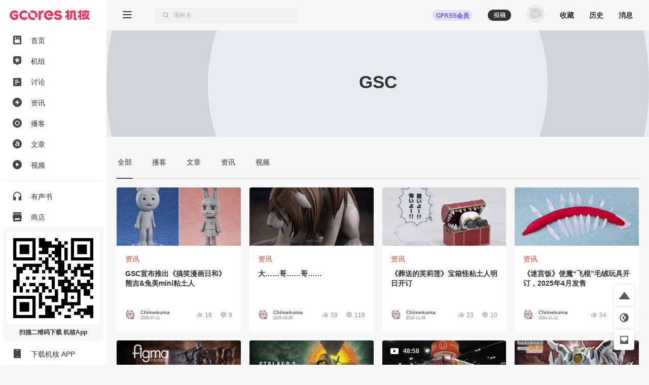

--- FILE ---
content_type: text/css; charset=UTF-8
request_url: https://static.gcores.com/assets/446.3d84a549a1069c31234f.style.css
body_size: 6145
content:
/*!
 * @gcores/medium-draft
 * Version - 1.2.4
 * Author - Brijesh Bittu <brijeshb42@gmail.com> (http://bitwiser.in/)
 */.DraftEditor-editorContainer,.DraftEditor-root,.public-DraftEditor-content{height:inherit;text-align:initial}.public-DraftEditor-content[contenteditable=true]{-webkit-user-modify:read-write-plaintext-only}.DraftEditor-root{position:relative}.DraftEditor-editorContainer{background-color:hsla(0,0%,100%,0);border-left:.1px solid transparent;position:relative;z-index:1}.public-DraftEditor-block{position:relative}.DraftEditor-alignLeft .public-DraftStyleDefault-block{text-align:left}.DraftEditor-alignLeft .public-DraftEditorPlaceholder-root{left:0;text-align:left}.DraftEditor-alignCenter .public-DraftStyleDefault-block{text-align:center}.DraftEditor-alignCenter .public-DraftEditorPlaceholder-root{margin:0 auto;text-align:center;width:100%}.DraftEditor-alignRight .public-DraftStyleDefault-block{text-align:right}.DraftEditor-alignRight .public-DraftEditorPlaceholder-root{right:0;text-align:right}.public-DraftEditorPlaceholder-root{color:#9197a3;position:absolute;z-index:1}.public-DraftEditorPlaceholder-hasFocus{color:#bdc1c9}.DraftEditorPlaceholder-hidden{display:none}.public-DraftStyleDefault-block{position:relative;white-space:pre-wrap}.public-DraftStyleDefault-ltr{direction:ltr;text-align:left}.public-DraftStyleDefault-rtl{direction:rtl;text-align:right}.public-DraftStyleDefault-listLTR{direction:ltr}.public-DraftStyleDefault-listRTL{direction:rtl}.public-DraftStyleDefault-ol,.public-DraftStyleDefault-ul{margin:16px 0;padding:0}.public-DraftStyleDefault-depth0.public-DraftStyleDefault-listLTR{margin-left:1.5em}.public-DraftStyleDefault-depth0.public-DraftStyleDefault-listRTL{margin-right:1.5em}.public-DraftStyleDefault-depth1.public-DraftStyleDefault-listLTR{margin-left:3em}.public-DraftStyleDefault-depth1.public-DraftStyleDefault-listRTL{margin-right:3em}.public-DraftStyleDefault-depth2.public-DraftStyleDefault-listLTR{margin-left:4.5em}.public-DraftStyleDefault-depth2.public-DraftStyleDefault-listRTL{margin-right:4.5em}.public-DraftStyleDefault-depth3.public-DraftStyleDefault-listLTR{margin-left:6em}.public-DraftStyleDefault-depth3.public-DraftStyleDefault-listRTL{margin-right:6em}.public-DraftStyleDefault-depth4.public-DraftStyleDefault-listLTR{margin-left:7.5em}.public-DraftStyleDefault-depth4.public-DraftStyleDefault-listRTL{margin-right:7.5em}.public-DraftStyleDefault-unorderedListItem{list-style-type:square;position:relative}.public-DraftStyleDefault-unorderedListItem.public-DraftStyleDefault-depth0{list-style-type:disc}.public-DraftStyleDefault-unorderedListItem.public-DraftStyleDefault-depth1{list-style-type:circle}.public-DraftStyleDefault-orderedListItem{list-style-type:none;position:relative}.public-DraftStyleDefault-orderedListItem.public-DraftStyleDefault-listLTR:before{left:-36px;position:absolute;text-align:right;width:30px}.public-DraftStyleDefault-orderedListItem.public-DraftStyleDefault-listRTL:before{position:absolute;right:-36px;text-align:left;width:30px}.public-DraftStyleDefault-orderedListItem:before{content:counter(ol0) ". ";counter-increment:ol0}.public-DraftStyleDefault-orderedListItem.public-DraftStyleDefault-depth1:before{content:counter(ol1) ". ";counter-increment:ol1}.public-DraftStyleDefault-orderedListItem.public-DraftStyleDefault-depth2:before{content:counter(ol2) ". ";counter-increment:ol2}.public-DraftStyleDefault-orderedListItem.public-DraftStyleDefault-depth3:before{content:counter(ol3) ". ";counter-increment:ol3}.public-DraftStyleDefault-orderedListItem.public-DraftStyleDefault-depth4:before{content:counter(ol4) ". ";counter-increment:ol4}.public-DraftStyleDefault-depth0.public-DraftStyleDefault-reset{counter-reset:ol0}.public-DraftStyleDefault-depth1.public-DraftStyleDefault-reset{counter-reset:ol1}.public-DraftStyleDefault-depth2.public-DraftStyleDefault-reset{counter-reset:ol2}.public-DraftStyleDefault-depth3.public-DraftStyleDefault-reset{counter-reset:ol3}.public-DraftStyleDefault-depth4.public-DraftStyleDefault-reset{counter-reset:ol4}/*! Hint.css - v2.6.0 - 2019-04-27
* http://kushagragour.in/lab/hint/
* Copyright (c) 2019 Kushagra Gour */[class*=hint--]{display:inline-block;position:relative}[class*=hint--]:after,[class*=hint--]:before{opacity:0;pointer-events:none;position:absolute;transform:translateZ(0);transition:.3s ease;transition-delay:0s;visibility:hidden;z-index:1000000}[class*=hint--]:hover:after,[class*=hint--]:hover:before{opacity:1;transition-delay:.1s;visibility:visible}[class*=hint--]:before{background:0 0;border:6px solid transparent;content:"";position:absolute;z-index:1000001}[class*=hint--]:after{background:#383838;box-shadow:4px 4px 8px rgba(0,0,0,.3);color:#fff;font-family:Helvetica Neue,Helvetica,Arial,sans-serif;font-size:12px;line-height:12px;padding:8px 10px;text-shadow:0 -1px 0 #000;white-space:nowrap}[class*=hint--][aria-label]:after{content:attr(aria-label)}[class*=hint--][data-hint]:after{content:attr(data-hint)}[aria-label=""]:after,[aria-label=""]:before,[data-hint=""]:after,[data-hint=""]:before{display:none!important}.hint--top-left:before,.hint--top-right:before,.hint--top:before{border-top-color:#383838}.hint--bottom-left:before,.hint--bottom-right:before,.hint--bottom:before{border-bottom-color:#383838}.hint--top:after,.hint--top:before{bottom:100%;left:50%}.hint--top:before{left:calc(50% - 6px);margin-bottom:-11px}.hint--top:after{transform:translateX(-50%)}.hint--top:hover:before{transform:translateY(-8px)}.hint--top:hover:after{transform:translateX(-50%) translateY(-8px)}.hint--bottom:after,.hint--bottom:before{left:50%;top:100%}.hint--bottom:before{left:calc(50% - 6px);margin-top:-11px}.hint--bottom:after{transform:translateX(-50%)}.hint--bottom:hover:before{transform:translateY(8px)}.hint--bottom:hover:after{transform:translateX(-50%) translateY(8px)}.hint--right:before{border-right-color:#383838;margin-bottom:-6px;margin-left:-11px}.hint--right:after{margin-bottom:-14px}.hint--right:after,.hint--right:before{bottom:50%;left:100%}.hint--right:hover:after,.hint--right:hover:before{transform:translateX(8px)}.hint--left:before{border-left-color:#383838;margin-bottom:-6px;margin-right:-11px}.hint--left:after{margin-bottom:-14px}.hint--left:after,.hint--left:before{bottom:50%;right:100%}.hint--left:hover:after,.hint--left:hover:before{transform:translateX(-8px)}.hint--top-left:after,.hint--top-left:before{bottom:100%;left:50%}.hint--top-left:before{left:calc(50% - 6px);margin-bottom:-11px}.hint--top-left:after{margin-left:12px;transform:translateX(-100%)}.hint--top-left:hover:before{transform:translateY(-8px)}.hint--top-left:hover:after{transform:translateX(-100%) translateY(-8px)}.hint--top-right:after,.hint--top-right:before{bottom:100%;left:50%}.hint--top-right:before{left:calc(50% - 6px);margin-bottom:-11px}.hint--top-right:after{margin-left:-12px;transform:translateX(0)}.hint--top-right:hover:after,.hint--top-right:hover:before{transform:translateY(-8px)}.hint--bottom-left:after,.hint--bottom-left:before{left:50%;top:100%}.hint--bottom-left:before{left:calc(50% - 6px);margin-top:-11px}.hint--bottom-left:after{margin-left:12px;transform:translateX(-100%)}.hint--bottom-left:hover:before{transform:translateY(8px)}.hint--bottom-left:hover:after{transform:translateX(-100%) translateY(8px)}.hint--bottom-right:after,.hint--bottom-right:before{left:50%;top:100%}.hint--bottom-right:before{left:calc(50% - 6px);margin-top:-11px}.hint--bottom-right:after{margin-left:-12px;transform:translateX(0)}.hint--bottom-right:hover:after,.hint--bottom-right:hover:before{transform:translateY(8px)}.hint--large:after,.hint--medium:after,.hint--small:after{word-wrap:break-word;line-height:1.4em;white-space:normal}.hint--small:after{width:80px}.hint--medium:after{width:150px}.hint--large:after{width:300px}.hint--error:after{background-color:#b34e4d;text-shadow:0 -1px 0 #592726}.hint--error.hint--top-left:before,.hint--error.hint--top-right:before,.hint--error.hint--top:before{border-top-color:#b34e4d}.hint--error.hint--bottom-left:before,.hint--error.hint--bottom-right:before,.hint--error.hint--bottom:before{border-bottom-color:#b34e4d}.hint--error.hint--left:before{border-left-color:#b34e4d}.hint--error.hint--right:before{border-right-color:#b34e4d}.hint--warning:after{background-color:#c09854;text-shadow:0 -1px 0 #6c5328}.hint--warning.hint--top-left:before,.hint--warning.hint--top-right:before,.hint--warning.hint--top:before{border-top-color:#c09854}.hint--warning.hint--bottom-left:before,.hint--warning.hint--bottom-right:before,.hint--warning.hint--bottom:before{border-bottom-color:#c09854}.hint--warning.hint--left:before{border-left-color:#c09854}.hint--warning.hint--right:before{border-right-color:#c09854}.hint--info:after{background-color:#3986ac;text-shadow:0 -1px 0 #1a3c4d}.hint--info.hint--top-left:before,.hint--info.hint--top-right:before,.hint--info.hint--top:before{border-top-color:#3986ac}.hint--info.hint--bottom-left:before,.hint--info.hint--bottom-right:before,.hint--info.hint--bottom:before{border-bottom-color:#3986ac}.hint--info.hint--left:before{border-left-color:#3986ac}.hint--info.hint--right:before{border-right-color:#3986ac}.hint--success:after{background-color:#458746;text-shadow:0 -1px 0 #1a321a}.hint--success.hint--top-left:before,.hint--success.hint--top-right:before,.hint--success.hint--top:before{border-top-color:#458746}.hint--success.hint--bottom-left:before,.hint--success.hint--bottom-right:before,.hint--success.hint--bottom:before{border-bottom-color:#458746}.hint--success.hint--left:before{border-left-color:#458746}.hint--success.hint--right:before{border-right-color:#458746}.hint--always:after,.hint--always:before{opacity:1;visibility:visible}.hint--always.hint--top:before{transform:translateY(-8px)}.hint--always.hint--top:after{transform:translateX(-50%) translateY(-8px)}.hint--always.hint--top-left:before{transform:translateY(-8px)}.hint--always.hint--top-left:after{transform:translateX(-100%) translateY(-8px)}.hint--always.hint--top-right:after,.hint--always.hint--top-right:before{transform:translateY(-8px)}.hint--always.hint--bottom:before{transform:translateY(8px)}.hint--always.hint--bottom:after{transform:translateX(-50%) translateY(8px)}.hint--always.hint--bottom-left:before{transform:translateY(8px)}.hint--always.hint--bottom-left:after{transform:translateX(-100%) translateY(8px)}.hint--always.hint--bottom-right:after,.hint--always.hint--bottom-right:before{transform:translateY(8px)}.hint--always.hint--left:after,.hint--always.hint--left:before{transform:translateX(-8px)}.hint--always.hint--right:after,.hint--always.hint--right:before{transform:translateX(8px)}.hint--rounded:after{border-radius:4px}.hint--no-animate:after,.hint--no-animate:before{transition-duration:0s}.hint--bounce:after,.hint--bounce:before{transition:opacity .3s ease,visibility .3s ease,transform .3s cubic-bezier(.71,1.7,.77,1.24)}.hint--no-shadow:after,.hint--no-shadow:before{box-shadow:none;text-shadow:none}.md-RichEditor-root{background:#fff;box-sizing:border-box;line-height:1.4em;padding:15px 30px;position:relative}.md-RichEditor-editor{cursor:text;margin:0 auto;position:relative}.md-RichEditor-editor h3{font-size:1.3em;margin:1.2em 0}.md-RichEditor-editor .public-DraftEditor-content,.md-RichEditor-editor .public-DraftEditorPlaceholder-root{margin:0 -15px -15px;padding:15px}.md-RichEditor-editor .public-DraftEditor-content{min-height:100px}.md-RichEditor-hidePlaceholder .public-DraftEditorPlaceholder-root{display:none}.md-RichEditor-editor .md-RichEditor-blockquote{background-color:#e2f2ff;border-left:5px solid #4ca8de;color:#555;font-size:1.2em;margin:0;padding:10px 0 10px 20px}.md-RichEditor-blockquote a{text-decoration:underline}.public-DraftEditor-content .md-block:first-child{margin-top:0;padding-top:0}.md-RichEditor-editor .public-DraftStyleDefault-pre{background-color:rgba(0,0,0,.05);font-size:16px;padding:20px}.public-DraftStyleDefault-orderedListItem,.public-DraftStyleDefault-unorderedListItem{margin-bottom:10px}.md-editor-action{left:5px;position:fixed;top:5px}.md-editor-action button{display:block}.md-side-toolbar{display:flex;left:-35px;position:absolute;top:0;transition:all .2s ease;z-index:1}.md-sb-button{background:none;border:1px solid #5b5b5b;border-radius:15px;color:#6d6d6d;cursor:pointer;font-size:20px;font-weight:700;height:30px;margin-right:2px;text-align:center;transition:all .2s ease;width:30px}.md-sb-button:focus{border-color:#08c;color:#08c;outline:none}.md-sb-button:hover{color:green}.md-sb-button.md-sb-img-button{background:none;background-color:#fff}.md-add-button.md-open-button{transform:rotate(45deg)}.md-add-btn-anim-appear{opacity:0;transform:translate3d(-38px,0,0)}.md-add-btn-anim-appear.md-add-btn-anim-appear-active{opacity:1;transform:translateZ(0);transition:all .5s ease-in}.md-add-btn-anim-enter{opacity:0;transform:translate3d(-38px,0,0)}.md-add-btn-anim-enter.md-add-btn-anim-enter-active{opacity:1;transform:translateZ(0);transition:all .5s ease-in}.md-add-btn-anim-exit{opacity:1}.md-add-btn-anim-exit.md-add-btn-anim-exit-active{opacity:.01;transition:opacity .3s ease-in}@keyframes pop-upwards{0%{opacity:0;transform:matrix(.97,0,0,1,0,12)}20%{opacity:.7;transform:matrix(.99,0,0,1,0,2)}40%{opacity:1;transform:matrix(1,0,0,1,0,-1)}70%{opacity:1;transform:matrix(1,0,0,1,0,0)}to{opacity:1;transform:matrix(1,0,0,1,0,0)}}@keyframes pop-downwards{0%{opacity:0;transform:matrix(.97,0,0,1,0,-12)}20%{opacity:.7;transform:matrix(.99,0,0,1,0,-2)}40%{opacity:1;transform:matrix(1,0,0,1,0,1)}70%{opacity:1;transform:matrix(1,0,0,1,0,0)}to{opacity:1;transform:matrix(1,0,0,1,0,0)}}.md-editor-toolbar{background:#323845;border-radius:5px;box-shadow:0 1px 3px 0 #747171;color:#fff;cursor:auto;position:absolute;transition:all .1s ease;visibility:hidden;z-index:2}.md-editor-toolbar.md-editor-toolbar--isopen{visibility:visible}.md-editor-toolbar.md-editor-toolbar--linkinput{animation:pop-downwards .2s linear forwards}.md-editor-toolbar:after{border-left:5px solid transparent;border-right:5px solid transparent;border-top:5px solid #323845;bottom:-5px;content:"";left:50%;margin-left:-5px;position:absolute}.md-editor-toolbar .md-url-input{background:#323845;border:none;border-radius:2px;box-sizing:border-box;color:#fff;display:block;font-size:.9em;font-weight:100;padding:5px 11px 5px 5px;width:100%}.md-editor-toolbar .md-url-input:focus{outline:none}.md-editor-toolbar .md-url-input-close{cursor:pointer;font-size:20px;position:absolute;right:8px;top:2.5px}.md-editor-toolbar-edit-link{font-size:.8em;padding:4px 5px;width:320px}.md-editor-toolbar-edit-link a{color:#fff;text-decoration:none}.md-editor-toolbar-edit-link:after{bottom:auto;top:-5px;transform:rotate(180deg)}.md-editor-toolbar-edit-link button{background:none;border:none;color:#fff;cursor:pointer;display:inline-block;float:right;margin:5px 0;padding:0 5px}.md-editor-toolbar-edit-link button.md-editor-toolbar-edit-button{border-right:1px solid #fff}.md-RichEditor-controls{border-right:1px solid #555;display:inline-block;font-family:Helvetica,sans-serif;font-size:14px;position:relative}.md-RichEditor-controls.md-RichEditor-show-link-input{padding:6px 10px}.md-RichEditor-controls:last-child{border-right:none}.md-RichEditor-controls .md-RichEditor-linkButton{color:#fff;padding:0 5px;text-decoration:none}.md-RichEditor-styleButton{color:#fff;cursor:pointer;display:inline-block;padding:6px 10px}.md-RichEditor-styleButton:hover{color:#ff0}.md-RichEditor-styleButton:last-child{margin-right:0}.md-RichEditor-styleButton.md-RichEditor-styleButton-bold{font-weight:700}.md-RichEditor-styleButton.md-RichEditor-styleButton-italic{font-style:italic}.md-RichEditor-styleButton.md-RichEditor-styleButton-underline{text-decoration:underline}.md-RichEditor-styleButton.md-RichEditor-styleButton-strikethrough{text-decoration:line-through}.md-RichEditor-activeButton{background:#242933;color:#50ff4d}.md-RichEditor-activeButton:hover{color:#08c}.md-RichEditor-controls-block .md-RichEditor-styleButton:first-child{border-bottom-left-radius:5px;border-top-left-radius:5px}.public-DraftEditor-content .md-block-paragraph{margin:20px 0}.public-DraftEditor-content .md-block-paragraph:first-child{margin-top:0}.public-DraftEditor-content .md-block-paragraph:last-child{margin-bottom:0}.md-block-checkbox input[type=checkbox]{float:left;margin-right:10px}.md-block-atomic{margin:0}.md-block-atomic img{border:1px solid #eee;box-sizing:border-box;width:100%}.md-block-atomic-wrapper{position:relative}.md-block-atomic-controls{display:none;position:absolute;right:0;top:0;transition:all .2s ease}.md-block-atomic-controls button{background-color:#eaeaea;border:none;border-radius:11px;color:#6d6d6d;cursor:pointer;display:inline-block;font-weight:700;height:22px;left:-27px;position:absolute;text-align:center;transition:all .2s ease;width:22px;z-index:1}.md-block-atomic-controls button:focus{border-color:#08c;color:#08c;outline:none}.md-block-quote cite{display:block;margin:0}.md-block-quote cite:before{color:#999;content:"–";display:inline;float:left;font-weight:700;margin-right:10px}.md-block-caption{background-color:#f7f7f7;border-radius:5px;display:block;font-family:Hoefler Text,Georgia,serif;font-style:normal;line-height:1.2em;margin:0 0 20px;padding:10px 0;position:relative}.md-block-caption:before{color:#c6dfff;content:"“";display:inline;font-size:3em;left:-25px;position:absolute;top:-5px}.md-block-caption .public-DraftStyleDefault-ltr{text-align:center}.md-block-todo input[type=checkbox]{cursor:pointer;float:left;left:-4px;position:relative;top:4px}.md-block-todo .public-DraftStyleDefault-block{margin-left:18px}.md-block-todo .md-block-todo-completed{color:#949494;text-decoration:line-through}figure.md-block-image{background:#fbfbfb;margin:10px 0}figure.md-block-image img{border:1px solid #eee;box-sizing:border-box;cursor:default;max-width:100%}figure.md-block-image img.is-selected{box-shadow:0 0 0 3px #02b875}figure.md-block-image figcaption{color:rgba(0,0,0,.6);display:block;font-size:14px;font-style:normal;font-weight:300;letter-spacing:0;line-height:1.4;padding:5px 0;text-align:center}figure.md-block-image figcaption .public-DraftStyleDefault-block{text-align:center}figure.md-block-image figcaption.md-block-image-caption--empty{position:relative}figure.md-block-image figcaption.md-block-image-caption--empty:before{content:attr(data-placeholder);left:0;opacity:.5;position:absolute}figure.md-block-image .md-block-image-inner-container{position:relative}figure.md-block-image .md-block-image-toolbar-container{cursor:pointer;position:absolute;right:10px;top:0}.react-datepicker__month-read-view--down-arrow,.react-datepicker__month-year-read-view--down-arrow,.react-datepicker__navigation-icon:before,.react-datepicker__year-read-view--down-arrow{border-color:#ccc;border-style:solid;border-width:3px 3px 0 0;content:"";display:block;height:9px;position:absolute;top:6px;width:9px}.react-datepicker-popper[data-placement^=bottom] .react-datepicker__triangle,.react-datepicker-popper[data-placement^=top] .react-datepicker__triangle{margin-left:-4px;position:absolute;width:0}.react-datepicker-popper[data-placement^=bottom] .react-datepicker__triangle:after,.react-datepicker-popper[data-placement^=bottom] .react-datepicker__triangle:before,.react-datepicker-popper[data-placement^=top] .react-datepicker__triangle:after,.react-datepicker-popper[data-placement^=top] .react-datepicker__triangle:before{border:8px solid transparent;box-sizing:content-box;content:"";height:0;left:-8px;position:absolute;width:1px;z-index:-1}.react-datepicker-popper[data-placement^=bottom] .react-datepicker__triangle:before,.react-datepicker-popper[data-placement^=top] .react-datepicker__triangle:before{border-bottom-color:#aeaeae}.react-datepicker-popper[data-placement^=bottom] .react-datepicker__triangle{margin-top:-8px;top:0}.react-datepicker-popper[data-placement^=bottom] .react-datepicker__triangle:after,.react-datepicker-popper[data-placement^=bottom] .react-datepicker__triangle:before{border-bottom-color:#f0f0f0;border-top:none}.react-datepicker-popper[data-placement^=bottom] .react-datepicker__triangle:after{top:0}.react-datepicker-popper[data-placement^=bottom] .react-datepicker__triangle:before{border-bottom-color:#aeaeae;top:-1px}.react-datepicker-popper[data-placement^=top] .react-datepicker__triangle{bottom:0;margin-bottom:-8px}.react-datepicker-popper[data-placement^=top] .react-datepicker__triangle:after,.react-datepicker-popper[data-placement^=top] .react-datepicker__triangle:before{border-bottom:none;border-top-color:#fff}.react-datepicker-popper[data-placement^=top] .react-datepicker__triangle:after{bottom:0}.react-datepicker-popper[data-placement^=top] .react-datepicker__triangle:before{border-top-color:#aeaeae;bottom:-1px}.react-datepicker-wrapper{border:0;display:inline-block;padding:0}.react-datepicker{background-color:#fff;border:1px solid #aeaeae;border-radius:.3rem;color:#000;display:inline-block;font-family:Helvetica Neue,helvetica,arial,sans-serif;font-size:.8rem;position:relative}.react-datepicker--time-only .react-datepicker__triangle{left:35px}.react-datepicker--time-only .react-datepicker__time-container{border-left:0}.react-datepicker--time-only .react-datepicker__time,.react-datepicker--time-only .react-datepicker__time-box{border-bottom-left-radius:.3rem;border-bottom-right-radius:.3rem}.react-datepicker__triangle{left:50px;position:absolute}.react-datepicker-popper{z-index:1}.react-datepicker-popper[data-placement^=bottom]{padding-top:10px}.react-datepicker-popper[data-placement=bottom-end] .react-datepicker__triangle,.react-datepicker-popper[data-placement=top-end] .react-datepicker__triangle{left:auto;right:50px}.react-datepicker-popper[data-placement^=top]{padding-bottom:10px}.react-datepicker-popper[data-placement^=right]{padding-left:8px}.react-datepicker-popper[data-placement^=right] .react-datepicker__triangle{left:auto;right:42px}.react-datepicker-popper[data-placement^=left]{padding-right:8px}.react-datepicker-popper[data-placement^=left] .react-datepicker__triangle{left:42px;right:auto}.react-datepicker__header{background-color:#f0f0f0;border-bottom:1px solid #aeaeae;border-top-left-radius:.3rem;padding:8px 0;position:relative;text-align:center}.react-datepicker__header--time{padding-bottom:8px;padding-left:5px;padding-right:5px}.react-datepicker__header--time:not(.react-datepicker__header--time--only){border-top-left-radius:0}.react-datepicker__header:not(.react-datepicker__header--has-time-select){border-top-right-radius:.3rem}.react-datepicker__month-dropdown-container--scroll,.react-datepicker__month-dropdown-container--select,.react-datepicker__month-year-dropdown-container--scroll,.react-datepicker__month-year-dropdown-container--select,.react-datepicker__year-dropdown-container--scroll,.react-datepicker__year-dropdown-container--select{display:inline-block;margin:0 15px}.react-datepicker-time__header,.react-datepicker-year-header,.react-datepicker__current-month{color:#000;font-size:.944rem;font-weight:700;margin-top:0}.react-datepicker-time__header{overflow:hidden;text-overflow:ellipsis;white-space:nowrap}.react-datepicker__navigation{align-items:center;background:none;border:none;cursor:pointer;display:flex;height:32px;justify-content:center;overflow:hidden;padding:0;position:absolute;text-align:center;text-indent:-999em;top:2px;width:32px;z-index:1}.react-datepicker__navigation--previous{left:2px}.react-datepicker__navigation--next{right:2px}.react-datepicker__navigation--next--with-time:not(.react-datepicker__navigation--next--with-today-button){right:85px}.react-datepicker__navigation--years{display:block;margin-left:auto;margin-right:auto;position:relative;top:0}.react-datepicker__navigation--years-previous{top:4px}.react-datepicker__navigation--years-upcoming{top:-4px}.react-datepicker__navigation:hover :before{border-color:#a6a6a6}.react-datepicker__navigation-icon{font-size:20px;position:relative;top:-1px;width:0}.react-datepicker__navigation-icon--next{left:-2px}.react-datepicker__navigation-icon--next:before{left:-7px;transform:rotate(45deg)}.react-datepicker__navigation-icon--previous{right:-2px}.react-datepicker__navigation-icon--previous:before{right:-7px;transform:rotate(225deg)}.react-datepicker__month-container{float:left}.react-datepicker__year{margin:.4rem;text-align:center}.react-datepicker__year-wrapper{display:flex;flex-wrap:wrap;max-width:180px}.react-datepicker__year .react-datepicker__year-text{display:inline-block;margin:2px;width:4rem}.react-datepicker__month{margin:.4rem;text-align:center}.react-datepicker__month .react-datepicker__month-text,.react-datepicker__month .react-datepicker__quarter-text{display:inline-block;margin:2px;width:4rem}.react-datepicker__input-time-container{clear:both;float:left;margin:5px 0 10px 15px;text-align:left;width:100%}.react-datepicker__input-time-container .react-datepicker-time__caption,.react-datepicker__input-time-container .react-datepicker-time__input-container{display:inline-block}.react-datepicker__input-time-container .react-datepicker-time__input-container .react-datepicker-time__input{display:inline-block;margin-left:10px}.react-datepicker__input-time-container .react-datepicker-time__input-container .react-datepicker-time__input input{width:auto}.react-datepicker__input-time-container .react-datepicker-time__input-container .react-datepicker-time__input input[type=time]::-webkit-inner-spin-button,.react-datepicker__input-time-container .react-datepicker-time__input-container .react-datepicker-time__input input[type=time]::-webkit-outer-spin-button{-webkit-appearance:none;margin:0}.react-datepicker__input-time-container .react-datepicker-time__input-container .react-datepicker-time__input input[type=time]{-moz-appearance:textfield}.react-datepicker__input-time-container .react-datepicker-time__input-container .react-datepicker-time__delimiter{display:inline-block;margin-left:5px}.react-datepicker__time-container{border-left:1px solid #aeaeae;float:right;width:85px}.react-datepicker__time-container--with-today-button{border:1px solid #aeaeae;border-radius:.3rem;display:inline;position:absolute;right:-87px;top:0}.react-datepicker__time-container .react-datepicker__time{background:#fff;border-bottom-right-radius:.3rem;position:relative}.react-datepicker__time-container .react-datepicker__time .react-datepicker__time-box{border-bottom-right-radius:.3rem;margin:0 auto;overflow-x:hidden;text-align:center;width:85px}.react-datepicker__time-container .react-datepicker__time .react-datepicker__time-box ul.react-datepicker__time-list{box-sizing:content-box;height:calc(195px + .85rem);list-style:none;margin:0;overflow-y:scroll;padding-left:0;padding-right:0;width:100%}.react-datepicker__time-container .react-datepicker__time .react-datepicker__time-box ul.react-datepicker__time-list li.react-datepicker__time-list-item{height:30px;padding:5px 10px;white-space:nowrap}.react-datepicker__time-container .react-datepicker__time .react-datepicker__time-box ul.react-datepicker__time-list li.react-datepicker__time-list-item:hover{background-color:#f0f0f0;cursor:pointer}.react-datepicker__time-container .react-datepicker__time .react-datepicker__time-box ul.react-datepicker__time-list li.react-datepicker__time-list-item--selected{background-color:#216ba5;color:#fff;font-weight:700}.react-datepicker__time-container .react-datepicker__time .react-datepicker__time-box ul.react-datepicker__time-list li.react-datepicker__time-list-item--selected:hover{background-color:#216ba5}.react-datepicker__time-container .react-datepicker__time .react-datepicker__time-box ul.react-datepicker__time-list li.react-datepicker__time-list-item--disabled{color:#ccc}.react-datepicker__time-container .react-datepicker__time .react-datepicker__time-box ul.react-datepicker__time-list li.react-datepicker__time-list-item--disabled:hover{background-color:transparent;cursor:default}.react-datepicker__week-number{color:#ccc;display:inline-block;line-height:1.7rem;margin:.166rem;text-align:center;width:1.7rem}.react-datepicker__week-number.react-datepicker__week-number--clickable{cursor:pointer}.react-datepicker__week-number.react-datepicker__week-number--clickable:hover{background-color:#f0f0f0;border-radius:.3rem}.react-datepicker__day-names,.react-datepicker__week{white-space:nowrap}.react-datepicker__day-names{margin-bottom:-8px}.react-datepicker__day,.react-datepicker__day-name,.react-datepicker__time-name{color:#000;display:inline-block;line-height:1.7rem;margin:.166rem;text-align:center;width:1.7rem}.react-datepicker__day,.react-datepicker__month-text,.react-datepicker__quarter-text,.react-datepicker__year-text{cursor:pointer}.react-datepicker__day:hover,.react-datepicker__month-text:hover,.react-datepicker__quarter-text:hover,.react-datepicker__year-text:hover{background-color:#f0f0f0;border-radius:.3rem}.react-datepicker__day--today,.react-datepicker__month-text--today,.react-datepicker__quarter-text--today,.react-datepicker__year-text--today{font-weight:700}.react-datepicker__day--highlighted,.react-datepicker__month-text--highlighted,.react-datepicker__quarter-text--highlighted,.react-datepicker__year-text--highlighted{background-color:#3dcc4a;border-radius:.3rem;color:#fff}.react-datepicker__day--highlighted:hover,.react-datepicker__month-text--highlighted:hover,.react-datepicker__quarter-text--highlighted:hover,.react-datepicker__year-text--highlighted:hover{background-color:#32be3f}.react-datepicker__day--highlighted-custom-1,.react-datepicker__month-text--highlighted-custom-1,.react-datepicker__quarter-text--highlighted-custom-1,.react-datepicker__year-text--highlighted-custom-1{color:#f0f}.react-datepicker__day--highlighted-custom-2,.react-datepicker__month-text--highlighted-custom-2,.react-datepicker__quarter-text--highlighted-custom-2,.react-datepicker__year-text--highlighted-custom-2{color:green}.react-datepicker__day--in-range,.react-datepicker__day--in-selecting-range,.react-datepicker__day--selected,.react-datepicker__month-text--in-range,.react-datepicker__month-text--in-selecting-range,.react-datepicker__month-text--selected,.react-datepicker__quarter-text--in-range,.react-datepicker__quarter-text--in-selecting-range,.react-datepicker__quarter-text--selected,.react-datepicker__year-text--in-range,.react-datepicker__year-text--in-selecting-range,.react-datepicker__year-text--selected{background-color:#216ba5;border-radius:.3rem;color:#fff}.react-datepicker__day--in-range:hover,.react-datepicker__day--in-selecting-range:hover,.react-datepicker__day--selected:hover,.react-datepicker__month-text--in-range:hover,.react-datepicker__month-text--in-selecting-range:hover,.react-datepicker__month-text--selected:hover,.react-datepicker__quarter-text--in-range:hover,.react-datepicker__quarter-text--in-selecting-range:hover,.react-datepicker__quarter-text--selected:hover,.react-datepicker__year-text--in-range:hover,.react-datepicker__year-text--in-selecting-range:hover,.react-datepicker__year-text--selected:hover{background-color:#1d5d90}.react-datepicker__day--keyboard-selected,.react-datepicker__month-text--keyboard-selected,.react-datepicker__quarter-text--keyboard-selected,.react-datepicker__year-text--keyboard-selected{background-color:#bad9f1;border-radius:.3rem;color:#000}.react-datepicker__day--keyboard-selected:hover,.react-datepicker__month-text--keyboard-selected:hover,.react-datepicker__quarter-text--keyboard-selected:hover,.react-datepicker__year-text--keyboard-selected:hover{background-color:#1d5d90}.react-datepicker__day--in-selecting-range:not(.react-datepicker__day--in-range,.react-datepicker__month-text--in-range,.react-datepicker__quarter-text--in-range,.react-datepicker__year-text--in-range),.react-datepicker__month-text--in-selecting-range:not(.react-datepicker__day--in-range,.react-datepicker__month-text--in-range,.react-datepicker__quarter-text--in-range,.react-datepicker__year-text--in-range),.react-datepicker__quarter-text--in-selecting-range:not(.react-datepicker__day--in-range,.react-datepicker__month-text--in-range,.react-datepicker__quarter-text--in-range,.react-datepicker__year-text--in-range),.react-datepicker__year-text--in-selecting-range:not(.react-datepicker__day--in-range,.react-datepicker__month-text--in-range,.react-datepicker__quarter-text--in-range,.react-datepicker__year-text--in-range){background-color:rgba(33,107,165,.5)}.react-datepicker__month--selecting-range .react-datepicker__day--in-range:not(.react-datepicker__day--in-selecting-range,.react-datepicker__month-text--in-selecting-range,.react-datepicker__quarter-text--in-selecting-range,.react-datepicker__year-text--in-selecting-range),.react-datepicker__month--selecting-range .react-datepicker__month-text--in-range:not(.react-datepicker__day--in-selecting-range,.react-datepicker__month-text--in-selecting-range,.react-datepicker__quarter-text--in-selecting-range,.react-datepicker__year-text--in-selecting-range),.react-datepicker__month--selecting-range .react-datepicker__quarter-text--in-range:not(.react-datepicker__day--in-selecting-range,.react-datepicker__month-text--in-selecting-range,.react-datepicker__quarter-text--in-selecting-range,.react-datepicker__year-text--in-selecting-range),.react-datepicker__month--selecting-range .react-datepicker__year-text--in-range:not(.react-datepicker__day--in-selecting-range,.react-datepicker__month-text--in-selecting-range,.react-datepicker__quarter-text--in-selecting-range,.react-datepicker__year-text--in-selecting-range),.react-datepicker__year--selecting-range .react-datepicker__day--in-range:not(.react-datepicker__day--in-selecting-range,.react-datepicker__month-text--in-selecting-range,.react-datepicker__quarter-text--in-selecting-range,.react-datepicker__year-text--in-selecting-range),.react-datepicker__year--selecting-range .react-datepicker__month-text--in-range:not(.react-datepicker__day--in-selecting-range,.react-datepicker__month-text--in-selecting-range,.react-datepicker__quarter-text--in-selecting-range,.react-datepicker__year-text--in-selecting-range),.react-datepicker__year--selecting-range .react-datepicker__quarter-text--in-range:not(.react-datepicker__day--in-selecting-range,.react-datepicker__month-text--in-selecting-range,.react-datepicker__quarter-text--in-selecting-range,.react-datepicker__year-text--in-selecting-range),.react-datepicker__year--selecting-range .react-datepicker__year-text--in-range:not(.react-datepicker__day--in-selecting-range,.react-datepicker__month-text--in-selecting-range,.react-datepicker__quarter-text--in-selecting-range,.react-datepicker__year-text--in-selecting-range){background-color:#f0f0f0;color:#000}.react-datepicker__day--disabled,.react-datepicker__month-text--disabled,.react-datepicker__quarter-text--disabled,.react-datepicker__year-text--disabled{color:#ccc;cursor:default}.react-datepicker__day--disabled:hover,.react-datepicker__month-text--disabled:hover,.react-datepicker__quarter-text--disabled:hover,.react-datepicker__year-text--disabled:hover{background-color:transparent}.react-datepicker__input-container{display:inline-block;position:relative;width:100%}.react-datepicker__input-container .react-datepicker__calendar-icon{padding:.5rem;position:absolute}.react-datepicker__view-calendar-icon input{padding:6px 10px 5px 25px}.react-datepicker__month-read-view,.react-datepicker__month-year-read-view,.react-datepicker__year-read-view{border:1px solid transparent;border-radius:.3rem;position:relative}.react-datepicker__month-read-view:hover,.react-datepicker__month-year-read-view:hover,.react-datepicker__year-read-view:hover{cursor:pointer}.react-datepicker__month-read-view:hover .react-datepicker__month-read-view--down-arrow,.react-datepicker__month-read-view:hover .react-datepicker__year-read-view--down-arrow,.react-datepicker__month-year-read-view:hover .react-datepicker__month-read-view--down-arrow,.react-datepicker__month-year-read-view:hover .react-datepicker__year-read-view--down-arrow,.react-datepicker__year-read-view:hover .react-datepicker__month-read-view--down-arrow,.react-datepicker__year-read-view:hover .react-datepicker__year-read-view--down-arrow{border-top-color:#b3b3b3}.react-datepicker__month-read-view--down-arrow,.react-datepicker__month-year-read-view--down-arrow,.react-datepicker__year-read-view--down-arrow{right:-16px;top:0;transform:rotate(135deg)}.react-datepicker__month-dropdown,.react-datepicker__month-year-dropdown,.react-datepicker__year-dropdown{background-color:#f0f0f0;border:1px solid #aeaeae;border-radius:.3rem;left:25%;position:absolute;text-align:center;top:30px;width:50%;z-index:1}.react-datepicker__month-dropdown:hover,.react-datepicker__month-year-dropdown:hover,.react-datepicker__year-dropdown:hover{cursor:pointer}.react-datepicker__month-dropdown--scrollable,.react-datepicker__month-year-dropdown--scrollable,.react-datepicker__year-dropdown--scrollable{height:150px;overflow-y:scroll}.react-datepicker__month-option,.react-datepicker__month-year-option,.react-datepicker__year-option{display:block;line-height:20px;margin-left:auto;margin-right:auto;width:100%}.react-datepicker__month-option:first-of-type,.react-datepicker__month-year-option:first-of-type,.react-datepicker__year-option:first-of-type{border-top-left-radius:.3rem;border-top-right-radius:.3rem}.react-datepicker__month-option:last-of-type,.react-datepicker__month-year-option:last-of-type,.react-datepicker__year-option:last-of-type{border-bottom-left-radius:.3rem;border-bottom-right-radius:.3rem;-webkit-user-select:none;-moz-user-select:none;-ms-user-select:none;user-select:none}.react-datepicker__month-option:hover,.react-datepicker__month-year-option:hover,.react-datepicker__year-option:hover{background-color:#ccc}.react-datepicker__month-option:hover .react-datepicker__navigation--years-upcoming,.react-datepicker__month-year-option:hover .react-datepicker__navigation--years-upcoming,.react-datepicker__year-option:hover .react-datepicker__navigation--years-upcoming{border-bottom-color:#b3b3b3}.react-datepicker__month-option:hover .react-datepicker__navigation--years-previous,.react-datepicker__month-year-option:hover .react-datepicker__navigation--years-previous,.react-datepicker__year-option:hover .react-datepicker__navigation--years-previous{border-top-color:#b3b3b3}.react-datepicker__month-option--selected,.react-datepicker__month-year-option--selected,.react-datepicker__year-option--selected{left:15px;position:absolute}.react-datepicker__close-icon{background-color:transparent;border:0;cursor:pointer;display:table-cell;height:100%;outline:0;padding:0 6px 0 0;position:absolute;right:0;top:0;vertical-align:middle}.react-datepicker__close-icon:after{background-color:#216ba5;border-radius:50%;color:#fff;content:"×";cursor:pointer;display:table-cell;font-size:12px;height:16px;line-height:1;padding:2px;text-align:center;vertical-align:middle;width:16px}.react-datepicker__today-button{background:#f0f0f0;border-top:1px solid #aeaeae;clear:left;cursor:pointer;font-weight:700;padding:5px 0;text-align:center}.react-datepicker__portal{align-items:center;background-color:rgba(0,0,0,.8);display:flex;height:100vh;justify-content:center;left:0;position:fixed;top:0;width:100vw;z-index:2147483647}.react-datepicker__portal .react-datepicker__day,.react-datepicker__portal .react-datepicker__day-name,.react-datepicker__portal .react-datepicker__time-name{line-height:3rem;width:3rem}@media(max-height:550px),(max-width:400px){.react-datepicker__portal .react-datepicker__day,.react-datepicker__portal .react-datepicker__day-name,.react-datepicker__portal .react-datepicker__time-name{line-height:2rem;width:2rem}}.react-datepicker__portal .react-datepicker-time__header,.react-datepicker__portal .react-datepicker__current-month{font-size:1.44rem}.react-datepicker__children-container{height:auto;margin:.4rem;padding-left:.2rem;padding-right:.2rem;width:13.8rem}.react-datepicker__aria-live{border:0;clip-path:circle(0);height:1px;margin:-1px;overflow:hidden;padding:0;position:absolute;white-space:nowrap;width:1px}.react-datepicker__calendar-icon{height:1em;vertical-align:-.125em;width:1em}.slick-slider{-webkit-touch-callout:none;-webkit-tap-highlight-color:transparent;box-sizing:border-box;-ms-touch-action:pan-y;touch-action:pan-y;-webkit-user-select:none;-moz-user-select:none;-ms-user-select:none;user-select:none;-khtml-user-select:none}.slick-list,.slick-slider{display:block;position:relative}.slick-list{margin:0;overflow:hidden;padding:0}.slick-list:focus{outline:none}.slick-list.dragging{cursor:pointer;cursor:hand}.slick-slider .slick-list,.slick-slider .slick-track{-webkit-transform:translateZ(0);-moz-transform:translateZ(0);-ms-transform:translateZ(0);-o-transform:translateZ(0);transform:translateZ(0)}.slick-track{display:block;left:0;margin-left:auto;margin-right:auto;position:relative;top:0}.slick-track:after,.slick-track:before{content:"";display:table}.slick-track:after{clear:both}.slick-loading .slick-track{visibility:hidden}.slick-slide{display:none;float:left;height:100%;min-height:1px}[dir=rtl] .slick-slide{float:right}.slick-slide img{display:block}.slick-slide.slick-loading img{display:none}.slick-slide.dragging img{pointer-events:none}.slick-initialized .slick-slide{display:block}.slick-loading .slick-slide{visibility:hidden}.slick-vertical .slick-slide{border:1px solid transparent;display:block;height:auto}.slick-arrow.slick-hidden{display:none}
/*# sourceMappingURL=446.3d84a549a1069c31234f.style.css.map*/